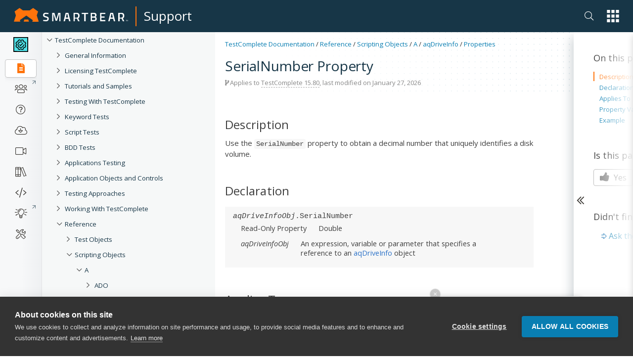

--- FILE ---
content_type: text/html; charset=utf-8
request_url: https://support.smartbear.com/testcomplete/docs/reference/program-objects/aqdriveinfo/serialnumber.html
body_size: 12772
content:
<!DOCTYPE html>
<html>
<head>
    <title>SerialNumber Property | TestComplete Documentation</title>
    <meta charset="UTF-8" />
    <meta name="description" content="Create and run automated tests for desktop, web and mobile (Android and iOS)  applications (.NET, C#, Visual Basic .NET, C++, Java, Delphi, C++Builder, Intel C++ and many others)." />
    <meta name="keywords" content="aqDriveInfo object,SerialNumber,automated testing, automated software testing, functional testing, functional tests, unit tests, unit testing, desktop testing, web testing, mobile testing, Android testing, iOS testing, C#, VB.NET, HTML testing, HTML5 testing, desktop testing, C# testing, VB.NET testing, C++ testing, Visual C++ testing, Java testing, Delphi testing, C++Builder testing" />
    <meta name="viewport" content="width=device-width, initial-scale=1" />
    <meta name="sb_product" content="TestComplete" />
    <meta name="sb_breadcrumb" content="Reference|Scripting Objects|A|aqDriveInfo|Properties|SerialNumber" />
    
    <link rel="stylesheet" href="/assets/docs/styles/stylesheet-brand.min.css?t=202511131339" />
    <link rel="stylesheet" href="/assets/docs/styles/stylesheet.min.css?t=202511131339" />
    <link rel="stylesheet" href="/testcomplete/docs/docs.min.css?t=202601271732" />
    <link rel="icon" type="image/png" href="/assets/docs/images/favicon.png" />

    <!-- webfonts -->
    <link href="https://fonts.googleapis.com/css?family=Open+Sans:300,400,400i,600,700|Roboto+Mono:400,400i" rel="stylesheet">

    <link href="https://netdna.bootstrapcdn.com/font-awesome/4.7.0/css/font-awesome.css" rel="stylesheet" />
    <link rel="stylesheet" href="https://pro.fontawesome.com/releases/v5.13.1/css/all.css" integrity="sha384-B9BoFFAuBaCfqw6lxWBZrhg/z4NkwqdBci+E+Sc2XlK/Rz25RYn8Fetb+Aw5irxa" crossorigin="anonymous">
</head>
<body class="white-nav">
    <!-- Google Tag Manager New -->
    <noscript>
        <iframe src="//www.googletagmanager.com/ns.html?id=GTM-NTGJQ9S"
                height="0" width="0" style="display:none;visibility:hidden"></iframe>
    </noscript>
    <script type="42c0632e13d8c6baf7c369a1-text/javascript">
        (function (w, d, s, l, i) {
            w[l] = w[l] || []; w[l].push({
                'gtm.start':
                new Date().getTime(), event: 'gtm.js'
            }); var f = d.getElementsByTagName(s)[0],
                j = d.createElement(s), dl = l != 'dataLayer' ? '&l=' + l : ''; j.async = true; j.src =
                    '//www.googletagmanager.com/gtm.js?id=' + i + dl; f.parentNode.insertBefore(j, f);
        })(window, document, 'script', 'dataLayer', 'GTM-NTGJQ9S');</script>
    <!-- End Google Tag Manager -->
    <div class="nocontent brand">
                    <div class="nav-main">
                <div class="container">
                    <nav class="main d-flex justify-content-between align-items-center">
                        <div class="sidebar-menu-icon"><i class="fas fa-bars"></i></div>
                        <span class="navbar-brand navbar-brand-global navbar-brand-global-center">
                            <a href="/">
                                <svg id="sb" xmlns="http://www.w3.org/2000/svg" width="230.829" height="28.58" viewBox="0 0 230.829 28.58">
                                <g id="Group_1" data-name="Group 1" transform="translate(59.052 9.958)">
                                    <path class="logo-text" data-name="Path 1" d="M129.454,22.838s-3.485-.4-4.929-.4c-2.091,0-3.187.747-3.187,2.241,0,1.593.9,1.992,3.834,2.788,3.585,1,4.879,1.942,4.879,4.879,0,3.734-2.34,5.377-5.726,5.377a34.61,34.61,0,0,1-5.577-.7l.3-2.241s3.386.448,5.128.448c2.141,0,3.087-.946,3.087-2.738,0-1.444-.8-1.942-3.386-2.589-3.685-.946-5.278-2.091-5.278-5.029,0-3.436,2.29-4.879,5.676-4.879a37.8,37.8,0,0,1,5.427.6Z" transform="translate(-118.6 -20)"></path>
                                    <path class="logo-text" data-name="Path 2" d="M155.3,20.3h4.68l3.834,13.344L167.648,20.3h4.631V37.727h-2.49V22.79h-.249l-4.282,13.941H162.37L158.088,22.79h-.249V37.727h-2.49L155.3,20.3Z" transform="translate(-137.027 -20.151)"></path>
                                    <path class="logo-text" data-name="Path 3" d="M275.3,20.3h12.946v2.49h-4.979V37.727h-2.987V22.79H275.3Z" transform="translate(-197.278 -20.151)"></path>
                                    <path class="logo-text" data-name="Path 4" d="M318.623,20.3c3.386,0,5.228,1.344,5.228,4.531,0,2.091-.647,3.137-2.041,3.884,1.494.6,2.44,1.743,2.44,4.083,0,3.485-2.141,4.929-5.427,4.929H312.3V20.3Zm-3.834,2.49v4.979h3.784c1.693,0,2.44-.9,2.44-2.589,0-1.643-.846-2.39-2.539-2.39Zm0,7.469v4.979h3.884c1.743,0,2.739-.5,2.739-2.539,0-1.942-1.444-2.44-2.788-2.44Z" transform="translate(-215.856 -20.151)"></path>
                                    <path class="logo-text" data-name="Path 5" d="M350.3,20.3h10.456v2.49H352.79v4.979h6.473v2.49H352.79v4.979h7.967v2.49H350.3Z" transform="translate(-234.935 -20.151)"></path>
                                    <path class="logo-text" data-name="Path 6" d="M387.382,20.3h5.527l4.232,17.427h-2.788l-1.245-4.979h-5.875l-1.245,4.979H383.2Zm.4,9.958h4.78l-1.743-7.469h-1.245Z" transform="translate(-251.454 -20.151)"></path>
                                    <path class="logo-text" data-name="Path 7" d="M426.287,32.25v5.477H423.3V20.3h6.622c3.784,0,5.776,2.241,5.776,6.025,0,2.44-1,4.73-2.788,5.577l2.838,5.826H432.71l-2.49-5.477Zm3.635-9.46h-3.635v7.469h3.685c2.091,0,2.888-1.992,2.888-3.784C432.86,24.532,431.914,22.79,429.922,22.79Z" transform="translate(-271.588 -20.151)"></path>
                                    <path class="logo-text" data-name="Path 8" d="M205.982,20.3h5.527l4.232,17.427h-2.788l-1.245-4.979h-5.875l-1.245,4.979H201.8Zm.4,9.958h4.78l-1.792-7.469h-1.245Z" transform="translate(-160.374 -20.151)"></path>
                                    <path class="logo-text" data-name="Path 9" d="M244.79,32.25v5.477H242.3V20.3h6.423c3.784,0,5.776,2.241,5.776,6.025,0,2.44-1,4.73-2.788,5.577l2.838,5.826h-3.037l-2.49-5.477Zm3.933-9.46H244.79v7.469h3.983c2.091,0,2.888-1.992,2.888-3.784C251.661,24.532,250.715,22.79,248.723,22.79Z" transform="translate(-180.709 -20.151)"></path>
                                </g>
                                <path class="logo-icon" data-name="Path 10" d="M29.177,24.049H21.211L19.817,28.53h10.7ZM50.388,28.53l-4.133-12.9,2.689-8.315L38.986.05l-7.07,5.079H18.472L11.452,0,1.494,7.269l2.689,8.365L0,28.53H13.095l-1-3.236,13.095-9.56,13.095,9.61-1,3.236,13.095-.05Z"></path>
                                <path class="logo-text" data-name="Path 11" d="M456,52.741h-.349V50.9H455v-.3h1.593v.3H456v1.842Z" transform="translate(-228.453 -25.406)"></path>
                                <path class="logo-text" data-name="Path 12" d="M460.1,52.741l-.6-1.792h0v1.792h-.3V50.6h.5l.6,1.693h0l.6-1.693h.5v2.141h-.349V51h0l-.647,1.792-.3-.05Z" transform="translate(-230.562 -25.406)"></path>
                                </svg></a><span class="navbar-brand-separator"></span><a class="navbar-brand-text" href="/">Support</a>
                        </span>
                        <div class="nav-group">

                            <ul class="nav app-switch">
                                <li class="nav-item nav-item-search"> 
                                    <a href="#" class="nav-link header-search-ico sb-search-ico">
                                        <i class="fal fa-search"></i>
                                    </a>                        
                                </li>                    
                                <li class="nav-item dropdown" id="global-nav">
                                    <a onClick="if (!window.__cfRLUnblockHandlers) return false; {this.handleAppSwitchClick}" class="nav-link dropdown-toggle" data-toggle="dropdown" href="#" role="button" aria-haspopup="true" aria-expanded="false" data-cf-modified-42c0632e13d8c6baf7c369a1-="">
                                        <svg xmlns="http://www.w3.org/2000/svg" width="34.653" height="35.643" viewBox="0 0 34.653 35.643">
                                            <g class="app-switcher-grid" data-name="Group 19" transform="translate(-1201 -16)">
                                                <rect id="Rectangle_70" data-name="Rectangle 70" width="8.911" height="8.911" transform="translate(1201 16)"></rect>
                                                <rect id="Rectangle_70-2" data-name="Rectangle 70" width="8.911" height="8.911" transform="translate(1213.871 16)"></rect>
                                                <rect id="Rectangle_70-3" data-name="Rectangle 70" width="8.911" height="8.911" transform="translate(1226.742 16)"></rect>
                                                <rect id="Rectangle_70-4" data-name="Rectangle 70" width="8.911" height="8.911" transform="translate(1201 29.366)"></rect>
                                                <rect id="Rectangle_70-5" data-name="Rectangle 70" width="8.911" height="8.911" transform="translate(1213.871 29.366)"></rect>
                                                <rect id="Rectangle_70-6" data-name="Rectangle 70" width="8.911" height="8.911" transform="translate(1226.742 29.366)"></rect>
                                                <rect id="Rectangle_70-7" data-name="Rectangle 70" width="8.911" height="8.911" transform="translate(1201 42.732)"></rect>
                                                <rect id="Rectangle_70-8" data-name="Rectangle 70" width="8.911" height="8.911" transform="translate(1213.871 42.732)"></rect>
                                                <rect id="Rectangle_70-9" data-name="Rectangle 70" width="8.911" height="8.911" transform="translate(1226.742 42.732)"></rect>
                                            </g>
                                        </svg></a>
                                    <div ref={this.appSwitchDropDown} class="dropdown-menu app-switch-dropdown">
                                        <span class="h3">Switch To: </span>
                                        <div class="dropdown-item dropdown-sub-dropdown">
                                            <a href="https://smartbear.com/"><img src="/smartbear/assets/img/nav-icons/Global-Nav-SB-SB.svg" alt='SmartBear'/>SmartBear.com</a>
                                        <div class="toggle-opts"><button class="toggle-dots"><i class="fa fa-ellipsis-v"></i></button><div class="toggle-dropdown"><a href="https://smartbear.com/" target="_blank" rel="noopener noreferrer">Open in new tab</a></div></div></div>
                                        <div class="dropdown-item dropdown-sub-dropdown">
                                            <a href="https://smartbear.com/academy/"><img src="/smartbear/assets/img/nav-icons/Global-Nav-SB-Academy.svg" alt='Academy'/>Academy</a>
                                        <div class="toggle-opts"><button class="toggle-dots"><i class="fa fa-ellipsis-v"></i></button><div class="toggle-dropdown"><a href="https://smartbear.com/academy/" target="_blank" rel="noopener noreferrer">Open in new tab</a></div></div></div>
                                        <div class="dropdown-item dropdown-sub-dropdown">
                                            <a href="https://community.smartbear.com"><img src="/smartbear/assets/img/nav-icons/Global-Nav-SB-Community.svg" alt='Community'/>Community</a>
                                        <div class="toggle-opts"><button class="toggle-dots"><i class="fa fa-ellipsis-v"></i></button><div class="toggle-dropdown"><a href="https://community.smartbear.com" target="_blank" rel="noopener noreferrer">Open in new tab</a></div></div></div>
                                        <div class="dropdown-item dropdown-sub-dropdown">
                                            <a href="https://my.smartbear.com/login.asp"><img src="/smartbear/assets/img/nav-icons/Global-Nav-SB-License-Portal.svg" alt='License Portal'/>License Portal</a>
                                        <div class="toggle-opts"><button class="toggle-dots"><i class="fa fa-ellipsis-v"></i></button><div class="toggle-dropdown"><a href="https://my.smartbear.com/login.asp" target="_blank" rel="noopener noreferrer">Open in new tab</a></div></div></div>
                                        <div class="dropdown-item dropdown-sub-dropdown">
                                            <a href="https://smartbear.com/store/"><img src="/smartbear/assets/img/nav-icons/Global-Nav-SB-Store.svg" alt='Store'/>Store</a>
                                        <div class="toggle-opts"><button class="toggle-dots"><i class="fa fa-ellipsis-v"></i></button><div class="toggle-dropdown"><a href="https://smartbear.com/store/" target="_blank" rel="noopener noreferrer">Open in new tab</a></div></div></div>
                                        <span class="separator"></span>
                                        <span class="h3">Other SmartBear Tools: </span>
                                        <a class="dropdown-item property-link" href="https://crossbrowsertesting.com" target="_blank" rel="noopener noreferrer"><img alt="CrossBrowserTesting.com" src="/smartbear/assets/img/logos/CBT_Full_CLR.svg"/></a>
                                        <a class="dropdown-item property-link" href="https://cucumber.io/tools/cucumberstudio/" target="_blank" rel="noopener noreferrer"><img alt="Cucumber.io" src="/smartbear/assets/img/logos/CUS_Full-CLR.svg" /></a>
                                        <a class="dropdown-item property-link" href="https://loadninja.com" target="_blank" rel="noopener noreferrer"><img alt="LoadNinja.com" src="/smartbear/assets/img/logos/LN_Full_CLR.svg"/></a>
                                        <a class="dropdown-item property-link" href="https://www.soapui.org" target="_blank" rel="noopener noreferrer"><img alt="SoapUI.org" src="/smartbear/assets/img/logos/SU_Full_CLR.svg"/></a>
                                        <a class="dropdown-item property-link" href="https://swagger.io" target="_blank" rel="noopener noreferrer"><img alt="Swagger.io" src="/smartbear/assets/img/logos/SW_Full_CLR.svg"/></a>
                                        <a class="dropdown-item property-link" href="https://getzephyr.com" target="_blank" rel="noopener noreferrer"><img alt="GetZephyr.com" src="/smartbear/assets/img/logos/ZE_Full_CLR.svg"/></a>
                                    </div>
                                </li>
                            </ul>
                        </div>
                        <a href="#" class="app-switch-toggle">
                            <div class="app-switch">
                                <svg xmlns="http://www.w3.org/2000/svg" width="34.653" height="35.643" viewBox="0 0 34.653 35.643">
                                    <g class="app-switcher-grid" data-name="Group 19" transform="translate(-1201 -16)">
                                        <rect id="Rectangle_70" data-name="Rectangle 70" width="8.911" height="8.911" transform="translate(1201 16)"></rect>
                                        <rect id="Rectangle_70-2" data-name="Rectangle 70" width="8.911" height="8.911" transform="translate(1213.871 16)"></rect>
                                        <rect id="Rectangle_70-3" data-name="Rectangle 70" width="8.911" height="8.911" transform="translate(1226.742 16)"></rect>
                                        <rect id="Rectangle_70-4" data-name="Rectangle 70" width="8.911" height="8.911" transform="translate(1201 29.366)"></rect>
                                        <rect id="Rectangle_70-5" data-name="Rectangle 70" width="8.911" height="8.911" transform="translate(1213.871 29.366)"></rect>
                                        <rect id="Rectangle_70-6" data-name="Rectangle 70" width="8.911" height="8.911" transform="translate(1226.742 29.366)"></rect>
                                        <rect id="Rectangle_70-7" data-name="Rectangle 70" width="8.911" height="8.911" transform="translate(1201 42.732)"></rect>
                                        <rect id="Rectangle_70-8" data-name="Rectangle 70" width="8.911" height="8.911" transform="translate(1213.871 42.732)"></rect>
                                        <rect id="Rectangle_70-9" data-name="Rectangle 70" width="8.911" height="8.911" transform="translate(1226.742 42.732)"></rect>
                                    </g>
                                </svg>
                            </div>
                        </a>
                    </nav>
                </div>
            </div>
            <div class="nav-main-fake"></div>
            <div class="nav-overlay"></div>
    </div>
    <div class="page-container">
        <div class="fake-header"></div>
        <div class="doc-container">

                <!-- sidebar -->
                <div class="doc-sidebar">                    
                    <div id="sidebarfake"></div>
                    <div id="sidebar" class="fixed">
                        <div id="sidebar-support"></div>
                        <div id="sidebar-content">
                            <div id="tree"></div>
                        </div>
                    </div>
                </div>
                <!-- main area -->
                <div class="doc-page  ver-latest" data-test-id="1">

                    <div class="doc-page-announcement" id="productZephyrSquad" style="display:none;">Migrating to Jira Cloud? Join Dec 1<sup>st</sup> webinar for strategies & tips. <a href="https://bit.ly/30pPNq5" target="_blank" rel="noopener noreferrer" class="doc-page-announcement-link">Learn more</a></div>

					<div class="doc-page-announcement" id="productTestComplete" style="display:none;"><a href="https://smartbear.zoom.us/webinar/register/8616153693294/WN_DdDeNnFSTSK4iVzb37iQ0A" target="_blank" rel="noopener noreferrer" class="doc-page-announcement-link">Join the TestComplete Introductory Training on March 22</a> to get started with the product easily</div>					 
				
                    <div class="doc-page-header">
                        <div class="doc-page-header-breadcrumb"></div>

                        <div class="doc-page-header-announce" id="productZephyrScale" style="display:none;">
                            <a href="https://smartbear.com/lp/zephyr-scale-all-star-program/?utm_source=docs&utm_campaign=allstars&utm_medium=ann" target="_blank">Calling Zephyr Scale users to contribute to the product and community</a>
                        </div>

                        <h1>SerialNumber Property</h1>

                        <div class="tree-button">
                            <button class="btn btn-lg btn-primary" data-toggle="offcanvas"><i class="fa fa-bars"></i> SerialNumber Property</button>
                        </div>

                        <div class="doc-page-header-info doc-info"><i class="fa fa-code-fork"></i> Applies to <span>TestComplete 15.80</span>, last modified on January 27, 2026</div>
                    </div>
                    <div class="doc-page-inner">

                        <div class="doc-page-content">
                            <div id="doc-content">
                                
<!-- Topic start -->
<div id="sbTopicBody"><img src="/testcomplete/docs/_assets/commonImages/minus-btn.gif" style="display: none;"><img src="/testcomplete/docs/_assets/commonImages/minus-btn.gif" style="display: none;"><h3>Description</h3>
<p>Use the <code>SerialNumber</code> property to obtain a decimal number that uniquely identifies a disk volume.</p>
<h3>Declaration</h3>
<div class="aqDeclaration">
<p><i>aqDriveInfoObj</i>.SerialNumber</p>
<TABLE CLASS="aqParameterDeclaration" CELLSPACING="0" CELLPADDING="0">
<TR>
<TD CLASS="aqParameterDeclarationText">Read-Only Property</TD>
<TD CLASS="aqParameterDeclarationText">Double</TD>
</TR>
</TABLE>
<TABLE CLASS="aqParameterDeclaration" CELLSPACING="0" CELLPADDING="0">
<TR>
<TD CLASS="aqParameterDeclarationText"><i>aqDriveInfoObj</i></TD>
<TD CLASS="aqParameterDeclarationText" COLSPAN="4">An expression, variable or parameter that specifies a reference to an <a href="index.html">aqDriveInfo</a> object</TD>
</TR>
</TABLE>
</div>
<h3>Applies To</h3>
<p>The property is applied to the following object:</p>
<div class="aqIndent"><a href="index.html"><span class="aqCode">aqDriveInfo</span></a></div>
<H3>Property Value</H3>
<p>The serial number of a disk.</p>
<H3>Example</H3>
<p>The code below demonstrates how to obtain the serial numbers of all the drives installed on your computer.</p>
<div class="aqScriptTabs" id="idbd_member_topic1_member_example1_scriptsample1">
<div class="aqTabContainer">
<div class="aqTab aqActiveTab aqFirstTab" tabID="jscript"><a href="JavaScript:SelectTab('idbd_member_topic1_member_example1_scriptsample1', 0, 'jscript', 1)">JavaScript, JScript</a></div>
<div class="aqTab aqInactiveTab" tabID="python"><a href="JavaScript:SelectTab('idbd_member_topic1_member_example1_scriptsample1', 0, 'python', 1)">Python</a></div>
<div class="aqTab aqInactiveTab" tabID="vbscript"><a href="JavaScript:SelectTab('idbd_member_topic1_member_example1_scriptsample1', 0, 'vbscript', 1)">VBScript</a></div>
<div class="aqTab aqInactiveTab" tabID="delphiscript"><a href="JavaScript:SelectTab('idbd_member_topic1_member_example1_scriptsample1', 0, 'delphiscript', 1)">DelphiScript</a></div>
<div class="aqTab aqInactiveTab" tabID="cscript"><a href="JavaScript:SelectTab('idbd_member_topic1_member_example1_scriptsample1', 0, 'cscript', 1)">C++Script, C#Script</a></div><a class="aqCopyCode2" href="JavaScript:CopyCode2('idbd_member_topic1_member_example1_scriptsample1');">Copy Code</a></div>
<div class="aqClear"></div>
<div class="aqTabContents">
<div class="aqActiveTabContent" tabID="jscript">
<p class="aqTabCaption">JavaScript, JScript</p>
<div class="aqTabContentData">
<div>
<p><b>function</b> DriveSerialNumbersExample()<br>
					{<br> <b>var</b> Fixed = 3;<br> <b>for</b> (i = 0; i != aqFileSystem.Drives.Count; i++)<br> {<br> <b>if</b> (aqFileSystem.Drives(i).DriveType == Fixed)<br>  Log.Message("The serial number of the " + aqFileSystem.Drives(i).DriveLetter + " drive is: " + aqFileSystem.Drives(i).SerialNumber);<br> }<br>
					}</p>
</div>
</div>
</div>
<div class="aqInactiveTabContent" tabID="python">
<p class="aqTabCaption">Python</p>
<div class="aqTabContentData">
<pre><code class="lang-python">def DriveSerialNumbersExample():
  Fixed = 3
  for i in range(0, aqFileSystem.Drives.Count):
    if (aqFileSystem.Drives.Item(i).DriveType == Fixed):
      Log.Message("The serial number of the " + aqFileSystem.Drives.Item(i).DriveLetter + " drive is: " + str(aqFileSystem.Drives.Item(i).SerialNumber))</code></pre>
</div>
</div>
<div class="aqInactiveTabContent" tabID="vbscript">
<p class="aqTabCaption">VBScript</p>
<div class="aqTabContentData">
<div>
<p><b>Sub</b> DriveSerialNumberExample<br> <b>Dim</b> i, Fixed<br> Fixed = 3<br> <b>For</b> i = 0 <b>to</b> aqFileSystem.Drives.Count - 1 <br>  <b>If</b> aqFileSystem.Drives(i).DriveType = Fixed <b>Then</b><br>   <b>Call</b> Log.Message("The serial number of the " + aqFileSystem.Drives(i).DriveLetter + " drive is: " + aqFileSystem.Drives(i).SerialNumber)<br>  <b>End If</b><br> <b>Next</b><br><b>End Sub</b></p>
</div>
</div>
</div>
<div class="aqInactiveTabContent" tabID="delphiscript">
<p class="aqTabCaption">DelphiScript</p>
<div class="aqTabContentData">
<div>
<p><b>function</b> DriveSerialNumberExample;<br><b>var</b> i, Fixed: integer;<br><b>begin</b><br> Fixed := 3;<br> <b>for</b> i :=0 <b>to</b> aqFileSystem.Drives.Count-1 <b>do</b><br> <b>begin</b><br>  <b>If</b> (aqFileSystem.Drives(i).DriveType = Fixed) <b>Then</b><br>   Log.Message('The serial number of the ' + aqFileSystem.Drives(i).DriveLetter + ' drive is: ' + aqFileSystem.Drives(i).SerialNumber);<br> <b>end</b>;<br><b>end</b>;</p>
</div>
</div>
</div>
<div class="aqInactiveTabContent" tabID="cscript">
<p class="aqTabCaption">C++Script, C#Script</p>
<div class="aqTabContentData">
<div>
<p><b>function</b> DriveSerialNumberExample()<br>
					{<br> Fixed = 3;<br> <b>for</b> (i = 0; i != aqFileSystem["Drives"]["Count"]; i++)<br> {<br> <b>if</b> (aqFileSystem["Drives"](i)["DriveType"] == Fixed)<br>  {<br>   Log["Message"]( "The serial number of the " + aqFileSystem["Drives"](i)["DriveLetter"] + " drive is: " + aqFileSystem["Drives"](i)["SerialNumber"] );<br>  }<br> }<br>
					}</p>
</div>
</div>
</div>
</div>
</div>
<div class="aqClear"></div>
<h3 class="sbSeeAlso">See Also</h3>
<p class="sbSeeAlso"><a href="../../../testing-with/working-with-external-data-sources/files/index.html">Working With Files From Scripts</a><br><a href="../aqfilesystem/getdriveinfo.html">GetDriveInfo Method</a><br><a href="driveletter.html">DriveLetter Property</a></p>
</div>

                            </div>
                        </div>

                        <div class="doc-page-menu">
                            <div id="right-menu">
                              
                                <div class="right-menu-arrow">
                                    <div class="ico"></div>
                                </div>
                                <div id="right-menu-content">
                                    <div class="right-menu-gradient">
                                    </div>

                                    <!-- TOC Article -->
                                    <div id="toc-wrap" class="right-menu-item">
                                        <div id="toc-article">
                                        </div>
                                    </div>

                                    <!-- Custom menu content -->
                                    <div id="right-menu-content-custom">
                                        
                                    </div>

                                    <!-- Feedback -->
                                    <div id="feedback" class="right-menu-item">
                                        <div class="feedback-content">
                                            <div class="feedback-options">
                                                <div class="right-menu-item-title">Is this page helpful?</div>
                                                <button class="feedback-btn feedback-yes">
                                                    <i class="fa fa-thumbs-up" aria-hidden="true"></i> Yes
                                                </button>
                                                <button class="feedback-btn feedback-no">
                                                    <i class="fa fa-thumbs-down" aria-hidden="true"></i> No
                                                </button>
                                            </div>
                                            <div class="feedback-comment">
                                                <div class="feedback-comment-overlay">
                                                    Thank you!
                                                </div>
                                                <div class="right-menu-item-title">Great! Do you have any comments?</div>
                                                <textarea class="feedback-comment-text" placeholder="Your opinion matters." maxlength="1000"></textarea>
                                                <div class="feedback-comment-limit">1000 characters max</div>
                                                <button class="feedback-btn feedback-submit">Send</button>
                                                <button class="feedback-btn feedback-submit-skip">Skip</button>
                                            </div>
                                        </div>
                                    </div>

                                    <!-- Community posts -->
                                    <div id="searchComponentRecSys"></div>
                                </div>
                            </div>
                        </div>

                    </div>
                </div><!-- /.col-xs-12 main -->

        </div><!--/.container-->
    </div><!--/.page-container-->


    <!-- Image preview dialog -->
    <div class="modal fade nocontent" id="imagemodal" tabindex="-1" role="dialog" aria-labelledby="myModalLabel" aria-hidden="true">
        <div class="modal-dialog">
            <div class="modal-content">
                <div class="modal-header">
                    <button type="button" class="close" data-dismiss="modal"><span aria-hidden="true">&times;</span><span class="sr-only">Close</span></button>
                    <h4 class="modal-title">&nbsp;</h4>
                </div>
                <div class="modal-body">
                    <img src="" id="imagepreview" />
                </div>
                <div class="modal-footer">
                    <div id="imagepreview-title"></div>
                </div>
            </div>
        </div>
    </div>

    <div class="nocontent brand">
        <div id="footer">
            
<footer class="tw-footer footer">
    <div class="_bg-neutral-14 _relative">
        <div class="_absolute _bottom-0 _right-0 _pointer-events-none"><svg fill="none" height="377"
                viewBox="0 0 604 377" width="604" xmlns="http://www.w3.org/2000/svg">
                <path
                    d="M388.806 332.894H283.228L264.496 392.993H407.537L388.806 332.894ZM672 392.993L616.601 215.422L652.385 100.709L519.31 0L425.579 70.9428H246.421L152.723 0L19.6149 100.709L55.3985 215.422L0 392.993H174.781L161.202 349.423L335.99 217.158L510.798 349.43L497.219 393L672 392.993Z"
                    fill="black" fill-opacity="0.08"></path>
            </svg></div>

        <div class="_mx-auto container _py-20 _px-4">
            <div class="xl:_grid xl:_grid-cols-3 xl:_gap-8 _pb-24">
                <div><svg fill="none" height="22" viewBox="0 0 167 22" width="167" xmlns="http://www.w3.org/2000/svg">
                        <g clip-path="url(#clip0_4_135)">
                            <path
                                d="M52.161 9.96105C52.161 9.96105 49.5564 9.65133 48.4785 9.65133C46.9154 9.65133 46.116 10.2321 46.116 11.3769C46.116 12.6158 46.7847 12.9081 48.9617 13.5287C51.6403 14.303 52.6072 15.0409 52.6072 17.3088C52.6072 20.2171 50.8591 21.4769 48.3477 21.4769C46.9481 21.4148 45.5552 21.2397 44.1815 20.9531L44.3862 19.228C44.3862 19.228 46.8972 19.5764 48.2181 19.5764C49.7986 19.5764 50.5241 18.8408 50.5241 17.4436C50.5241 16.3208 49.9476 15.9313 47.9945 15.447C45.2416 14.7114 44.0511 13.8376 44.0511 11.5313C44.0511 8.85573 45.7439 7.75079 48.292 7.75079C49.6464 7.80448 50.9952 7.95974 52.3282 8.21538L52.161 9.96105Z"
                                fill="white"></path>
                            <path
                                d="M57.5593 7.98425H61.1498L63.9955 18.3557L66.8412 7.98425H70.4495V21.2636H68.3664V9.78684H68.2568L65.0746 20.7208H62.9164L59.7338 9.78684H59.6224V21.2636H57.5575L57.5593 7.98425Z"
                                fill="white"></path>
                            <path d="M102.426 7.98425H111.726V9.90299H108.136V21.2636H106.053V9.90299H102.426V7.98425Z"
                                fill="white"></path>
                            <path
                                d="M120.71 7.98425C123.24 7.98425 124.598 8.97266 124.598 11.435C124.598 13.044 124.115 13.8384 123.091 14.4203C124.189 14.8659 124.914 15.6801 124.914 17.5024C124.914 20.2171 123.333 21.2636 120.859 21.2636H115.874V7.98425H120.71ZM117.939 9.84491V13.6448H120.673C121.939 13.6448 122.496 12.9867 122.496 11.6866C122.496 10.409 121.865 9.84491 120.599 9.84491H117.939ZM117.939 15.4675V19.403H120.748C122.031 19.403 122.794 18.9771 122.794 17.3863C122.794 15.8741 121.716 15.4675 120.71 15.4675H117.939Z"
                                fill="white"></path>
                            <path
                                d="M130.032 7.98425H138.068V9.86466H132.097V13.6251H136.951V15.4675H132.097V19.3639H138.068V21.2636H130.032V7.98425Z"
                                fill="white"></path>
                            <path
                                d="M145.471 7.98425H149.583L152.745 21.2636H150.661L149.72 17.3673H145.333L144.392 21.2636H142.327L145.471 7.98425ZM145.746 15.4675H149.32L148.001 9.78684H147.072L145.746 15.4675Z"
                                fill="white"></path>
                            <path
                                d="M159.403 17.3282V21.2636H157.339V7.98425H162.176C164.984 7.98425 166.491 9.6614 166.491 12.6076C166.491 14.488 165.765 16.1846 164.408 16.8435L166.51 21.2636H164.24L162.398 17.3282H159.403ZM162.176 9.84491H159.404V15.4675H162.213C163.775 15.4675 164.37 14.0033 164.37 12.6274C164.37 11.1148 163.663 9.84491 162.176 9.84491Z"
                                fill="white"></path>
                            <path
                                d="M78.0954 7.98425H82.2055L85.3676 21.2636H83.2845L82.3437 17.3673H77.9568L77.0163 21.2636H74.9518L78.0954 7.98425ZM78.3695 15.4675H81.9421L80.6235 9.78684H79.6948L78.3695 15.4675Z"
                                fill="white"></path>
                            <path
                                d="M92.0278 17.3282V21.2636H89.9629V7.98425H94.7996C97.6077 7.98425 99.1143 9.6614 99.1143 12.6076C99.1143 14.488 98.3889 16.1846 97.0312 16.8435L99.1333 21.2636H96.8641L95.0224 17.3282H92.0278ZM94.7996 9.84491H92.0278V15.4675H94.8367C96.399 15.4675 96.9941 14.0033 96.9941 12.6274C96.9941 11.1148 96.2876 9.84491 94.7996 9.84491Z"
                                fill="white"></path>
                            <path
                                d="M21.75 18.6356H15.8439L14.796 22H22.7978L21.75 18.6356ZM37.592 22L34.493 12.0594L36.4947 5.63773L29.0505 0L23.807 3.97142H13.7849L8.54338 0L1.09727 5.63773L3.09902 12.0594L0 22H9.77734L9.01772 19.5609L18.7954 12.1566L28.5743 19.5613L27.8146 22.0004L37.592 22Z"
                                fill="#FF730B"></path>
                        </g>
                        <defs>
                            <clipPath id="clip0_4_135">
                                <rect fill="white" height="22" width="167"></rect>
                            </clipPath>
                        </defs>
                    </svg>

                    <p class="_mt-7 _text-xs _font-bold _text-accent-1 _font-open-sans _uppercase">Contact us</p>

                    <ul class="_mt-3 _space-y-3">
                        <li class="_text-sm _flex _gap-2"><i class="_text-neutral-10">USA</i> <span
                                class="_text-neutral-5">+1 617-684-2600</span></li>
                        <li class="_text-sm _flex _gap-2"><i class="_text-neutral-10">EUR</i> <span
                                class="_text-neutral-5">+353 91 398300</span></li>
                        <li class="_text-sm _flex _gap-2"><i class="_text-neutral-10">AUS</i> <span
                                class="_text-neutral-5">+61 391929960 </span></li>
                    </ul>
                </div>

                <div class="_mt-10 _grid _grid-cols-2 _gap-8 xl:_col-span-2 xl:_mt-0">
                    <div class="md:_grid md:_grid-cols-2 md:_gap-8">
                        <div>
                            <p class="_text-xs _font-bold _text-accent-1 _font-open-sans _uppercase">Company</p>

                            <ul class="_mt-3 _space-y-3">
                                <li class="_text-sm"><a class="_group _text-neutral-5 hover:_text-accent-1 _no-underline _transition-colors _duration-200 _ease-in-out"
                                        href="https://smartbear.com/company/about-us/" rel="noopener noreferrer" target="_blank">About<span class="external-link-arrow _text-neutral-10 group-hover:_text-accent-1"></span></a></li>
                                <li class="_text-sm"><a class="_group _text-neutral-5 hover:_text-accent-1 _no-underline _transition-colors _duration-200 _ease-in-out"
                                        href="https://smartbear.com/company/careers/" rel="noopener noreferrer" target="_blank">Careers<span class="external-link-arrow _text-neutral-10 group-hover:_text-accent-1"></span></a></li>
                                <li class="_text-sm"><a class="_group _text-neutral-5 hover:_text-accent-1 _no-underline _transition-colors _duration-200 _ease-in-out"
                                        href="https://smartbear.com/contact-us/" rel="noopener noreferrer" target="_blank">Contact Us<span class="external-link-arrow _text-neutral-10 group-hover:_text-accent-1"></span></a></li>
                                <li class="_text-sm"><a class="_group _text-neutral-5 hover:_text-accent-1 _no-underline _transition-colors _duration-200 _ease-in-out"
                                        href="https://smartbear.com/company/news/" rel="noopener noreferrer" target="_blank">Newsroom<span class="external-link-arrow _text-neutral-10 group-hover:_text-accent-1"></span></a></li>
                                <li class="_text-sm"><a class="_group _text-neutral-5 hover:_text-accent-1 _no-underline _transition-colors _duration-200 _ease-in-out"
                                        href="https://smartbear.com/partners/overview/" rel="noopener noreferrer" target="_blank">Partners<span class="external-link-arrow _text-neutral-10 group-hover:_text-accent-1"></span></a></li>
                                <li class="_text-sm"><a class="_group _text-neutral-5 hover:_text-accent-1 _no-underline _transition-colors _duration-200 _ease-in-out"
                                        href="https://smartbear.com/company/responsibility/" rel="noopener noreferrer" target="_blank">Responsibility<span class="external-link-arrow _text-neutral-10 group-hover:_text-accent-1"></span></a></li>
                            </ul>
                        </div>

                        <div class="_mt-10 md:_mt-0">
                            <p class="_text-xs _font-bold _text-accent-1 _font-open-sans _uppercase">Resources</p>

                            <ul class="_mt-3 _space-y-3">
                                <li class="_text-sm"><a class="_group _text-neutral-5 hover:_text-accent-1 _no-underline _transition-colors _duration-200 _ease-in-out"
                                        href="https://smartbear.com/academy/" rel="noopener noreferrer" target="_blank">Academy<span class="external-link-arrow _text-neutral-10 group-hover:_text-accent-1"></span></a></li>
                                <li class="_text-sm"><a class="_group _text-neutral-5 hover:_text-accent-1 _no-underline _transition-colors _duration-200 _ease-in-out"
                                        href="https://community.smartbear.com/" rel="noopener noreferrer" target="_blank">Community<span class="external-link-arrow _text-neutral-10 group-hover:_text-accent-1"></span></a></li>
                                <li class="_text-sm"><a class="_group _text-neutral-5 hover:_text-accent-1 _no-underline _transition-colors _duration-200 _ease-in-out"
                                        href="https://smartbear.com/resources/" rel="noopener noreferrer" target="_blank">Resource Center<span class="external-link-arrow _text-neutral-10 group-hover:_text-accent-1"></span></a></li>
                                <li class="_text-sm"><a class="_text-neutral-5 hover:_text-accent-1 _no-underline _transition-colors _duration-200 _ease-in-out"
                                        href="https://support.smartbear.com/">Support</a></li>
                            </ul>
                        </div>
                    </div>

                    <div class="md:_grid md:_grid-cols-2 md:_gap-8">
                        <div>
                            <p class="_text-xs _font-bold _text-accent-1 _font-open-sans _uppercase">Products</p>

                            <ul class="_mt-3 _space-y-3">
                                <li class="_text-sm"><a class="_group _text-neutral-5 hover:_text-accent-1 _no-underline _transition-colors _duration-200 _ease-in-out"
                                        href="https://swagger.io/product/" rel="noopener noreferrer" target="_blank">Swagger<span class="external-link-arrow _text-neutral-10 group-hover:_text-accent-1"></span></a></li>
                                <li class="_text-sm"><a class="_group _text-neutral-5 hover:_text-accent-1 _no-underline _transition-colors _duration-200 _ease-in-out"
                                        href="https://www.bugsnag.com/" rel="noopener noreferrer" target="_blank">BugSnag<span class="external-link-arrow _text-neutral-10 group-hover:_text-accent-1"></span></a></li>
                                <li class="_text-sm"><a class="_group _text-neutral-5 hover:_text-accent-1 _no-underline _transition-colors _duration-200 _ease-in-out"
                                        href="https://smartbear.com/product/testcomplete/" rel="noopener noreferrer" target="_blank">TestComplete<span class="external-link-arrow _text-neutral-10 group-hover:_text-accent-1"></span></a></li>
                                <li class="_text-sm"><a class="_group _text-neutral-5 hover:_text-accent-1 _no-underline _transition-colors _duration-200 _ease-in-out"
                                        href="https://smartbear.com/product/ready-api/" rel="noopener noreferrer" target="_blank">ReadyAPI<span class="external-link-arrow _text-neutral-10 group-hover:_text-accent-1"></span></a></li>
                                <li class="_text-sm"><a class="_group _text-neutral-5 hover:_text-accent-1 _no-underline _transition-colors _duration-200 _ease-in-out"
                                        href="https://smartbear.com/test-management/zephyr-enterprise/" rel="noopener noreferrer" target="_blank">Zephyr <span class="_whitespace-nowrap">Enterprise<span class="external-link-arrow _text-neutral-10 group-hover:_text-accent-1"></span> </span></a></li>
                                <li class="_text-sm"><a class="_group _text-neutral-5 hover:_text-accent-1 _no-underline _transition-colors _duration-200 _ease-in-out"
                                        href="https://smartbear.com/product/" rel="noopener noreferrer" target="_blank">View All <span class="_whitespace-nowrap">Products<span class="external-link-arrow _text-neutral-10 group-hover:_text-accent-1"></span> </span></a></li>
                            </ul>
                        </div>

                        <div class="_mt-10 md:_mt-0">
                            <p class="_text-xs _font-bold _text-accent-1 _font-open-sans _uppercase">Legal</p>

                            <ul class="_mt-3 _space-y-3">
                                <li class="_text-sm"><a class="_group _text-neutral-5 hover:_text-accent-1 _no-underline _transition-colors _duration-200 _ease-in-out"
                                        href="https://smartbear.com/privacy/" rel="noopener noreferrer" target="_blank">Privacy<span class="external-link-arrow _text-neutral-10 group-hover:_text-accent-1"></span></a></li>
                                <li class="_text-sm"><a class="_group _text-neutral-5 hover:_text-accent-1 _no-underline _transition-colors _duration-200 _ease-in-out"
                                        href="https://smartbear.com/security/" rel="noopener noreferrer" target="_blank">Security<span class="external-link-arrow _text-neutral-10 group-hover:_text-accent-1"></span></a></li>
                                <li class="_text-sm"><a class="_group _text-neutral-5 hover:_text-accent-1 _no-underline _transition-colors _duration-200 _ease-in-out"
                                        href="https://smartbear.com/terms-of-use/" rel="noopener noreferrer" target="_blank">Terms of Use<span class="external-link-arrow _text-neutral-10 group-hover:_text-accent-1"></span></a></li>
                                <li class="_text-sm"><a class="_group _text-neutral-5 hover:_text-accent-1 _no-underline _transition-colors _duration-200 _ease-in-out"
                                        href="https://smartbear.com/website-terms-of-use/" rel="noopener noreferrer" target="_blank">Website Terms of <span class="_whitespace-nowrap">Use<span class="external-link-arrow _text-neutral-10 group-hover:_text-accent-1"></span> </span></a></li>
                            </ul>
                        </div>
                    </div>
                </div>
            </div>

            <div class="_border-t _border-neutral-12 _pt-7 md:_flex md:_items-center md:_justify-between">
                <div class="_flex _gap-x-6 md:_order-2"><a
                        class="_group _text-neutral-5 hover:_text-neutral-10 _flex _items-center"
                        href="https://www.facebook.com/smartbear" target="_blank"><span
                            class="_sr-only">Facebook</span><svg
                            class="_fill-accent-1 group-hover:_fill-neutral-1" fill="none" height="20"
                            viewBox="0 0 20 20" width="20" xmlns="http://www.w3.org/2000/svg">
                            <g clip-path="url(#clip0_4_199)">
                                <path
                                    d="M8.35 19.9084C3.6 19.0584 0 14.9584 0 10.0084C0 4.50842 4.5 0.00842285 10 0.00842285C15.5 0.00842285 20 4.50842 20 10.0084C20 14.9584 16.4 19.0584 11.65 19.9084L11.1 19.4584H8.9L8.35 19.9084Z"
                                    fill="inherit"></path>
                                <path
                                    d="M13.9 12.8084L14.35 10.0084H11.7V8.05845C11.7 7.25845 12 6.65845 13.2 6.65845H14.5V4.10845C13.8 4.00845 13 3.90845 12.3 3.90845C10 3.90845 8.40002 5.30845 8.40002 7.80845V10.0084H5.90002V12.8084H8.40002V19.8584C8.95002 19.9584 9.50002 20.0084 10.05 20.0084C10.6 20.0084 11.15 19.9584 11.7 19.8584V12.8084H13.9Z"
                                    fill="#212529"></path>
                            </g>
                            <defs>
                                <clipPath id="clip0_4_199">
                                    <rect fill="white" height="20" transform="translate(0 0.00842285)" width="20">
                                    </rect>
                                </clipPath>
                            </defs>
                        </svg></a><a class="_group _text-neutral-5 hover:_text-neutral-10 _flex _items-center"
                        href="https://www.instagram.com/smartbear_software/" target="_blank"><span
                            class="_sr-only">Instagram</span><svg
                            class="_fill-accent-1 group-hover:_fill-neutral-1" fill="none" height="20"
                            viewBox="0 0 20 20" width="20" xmlns="http://www.w3.org/2000/svg">
                            <g clip-path="url(#clip0_14_12)">
                                <path
                                    d="M10.0009 0.00866699C7.28508 0.00866699 6.94424 0.0205423 5.87756 0.0690845C4.81297 0.117835 4.08629 0.286378 3.45045 0.533673C2.79274 0.789092 2.23481 1.13076 1.67898 1.68681C1.12272 2.24265 0.78105 2.80057 0.524797 3.45808C0.276878 4.09413 0.108126 4.82101 0.0602089 5.88519C0.0125 6.95186 0 7.29291 0 10.0088C0 12.7246 0.0120837 13.0644 0.0604175 14.1311C0.109376 15.1957 0.27792 15.9224 0.525006 16.5582C0.780633 17.2159 1.1223 17.7739 1.67835 18.3297C2.23398 18.8859 2.7919 19.2285 3.4492 19.4839C4.08546 19.7312 4.81234 19.8997 5.87673 19.9485C6.94341 19.997 7.28403 20.0089 9.99969 20.0089C12.7158 20.0089 13.0556 19.997 14.1222 19.9485C15.1868 19.8997 15.9143 19.7312 16.5506 19.4839C17.2081 19.2285 17.7652 18.8859 18.3208 18.3297C18.8771 17.7739 19.2187 17.2159 19.475 16.5584C19.7208 15.9224 19.8896 15.1955 19.9396 14.1313C19.9875 13.0646 20 12.7246 20 10.0088C20 7.29291 19.9875 6.95207 19.9396 5.8854C19.8896 4.8208 19.7208 4.09413 19.475 3.45829C19.2187 2.80057 18.8771 2.24265 18.3208 1.68681C17.7646 1.13055 17.2083 0.788884 16.55 0.533673C15.9125 0.286378 15.1854 0.117835 14.1208 0.0690845C13.0541 0.0205423 12.7145 0.00866699 9.99781 0.00866699H10.0009ZM9.10385 1.81077C9.3701 1.81035 9.66718 1.81077 10.0009 1.81077C12.671 1.81077 12.9874 1.82035 14.0418 1.86827C15.0168 1.91285 15.546 2.07577 15.8985 2.21265C16.3652 2.3939 16.6979 2.61057 17.0477 2.96057C17.3977 3.31058 17.6143 3.64391 17.796 4.11058C17.9329 4.46267 18.096 4.99184 18.1404 5.96685C18.1883 7.02103 18.1987 7.3377 18.1987 10.0065C18.1987 12.6753 18.1883 12.9919 18.1404 14.0461C18.0958 15.0211 17.9329 15.5503 17.796 15.9024C17.6148 16.369 17.3977 16.7013 17.0477 17.0511C16.6977 17.4011 16.3654 17.6178 15.8985 17.7991C15.5464 17.9366 15.0168 18.0991 14.0418 18.1436C12.9876 18.1916 12.671 18.202 10.0009 18.202C7.3307 18.202 7.01424 18.1916 5.96006 18.1436C4.98505 18.0986 4.45588 17.9357 4.10317 17.7989C3.6365 17.6176 3.30316 17.4009 2.95316 17.0509C2.60315 16.7009 2.38648 16.3684 2.20481 15.9015C2.06794 15.5495 1.90481 15.0203 1.86044 14.0453C1.81252 12.9911 1.80294 12.6744 1.80294 10.004C1.80294 7.33353 1.81252 7.01853 1.86044 5.96435C1.90502 4.98934 2.06794 4.46017 2.20481 4.10767C2.38607 3.641 2.60315 3.30766 2.95316 2.95766C3.30316 2.60765 3.6365 2.39098 4.10317 2.20931C4.45567 2.07181 4.98505 1.90931 5.96006 1.86452C6.88257 1.82285 7.24008 1.81035 9.10385 1.80827V1.81077ZM15.3389 3.4712C14.6764 3.4712 14.1389 4.00808 14.1389 4.6708C14.1389 5.33331 14.6764 5.87081 15.3389 5.87081C16.0014 5.87081 16.5389 5.33331 16.5389 4.6708C16.5389 4.00829 16.0014 3.47079 15.3389 3.47079V3.4712ZM10.0009 4.8733C7.16487 4.8733 4.86547 7.1727 4.86547 10.0088C4.86547 12.8448 7.16487 15.1432 10.0009 15.1432C12.837 15.1432 15.1356 12.8448 15.1356 10.0088C15.1356 7.1727 12.837 4.8733 10.0009 4.8733ZM10.0009 6.6754C11.8418 6.6754 13.3343 8.16771 13.3343 10.0088C13.3343 11.8496 11.8418 13.3421 10.0009 13.3421C8.15988 13.3421 6.66757 11.8496 6.66757 10.0088C6.66757 8.16771 8.15988 6.6754 10.0009 6.6754Z"
                                    fill="inherit"></path>
                            </g>
                            <defs>
                                <clipPath id="clip0_14_12">
                                    <rect fill="white" height="19.9994" transform="translate(0 0.00866699)" width="20">
                                    </rect>
                                </clipPath>
                            </defs>
                        </svg></a><a class="_group _text-neutral-5 hover:_text-neutral-10 _flex _items-center"
                        href="https://www.linkedin.com/company/smartbear/" target="_blank"><span
                            class="_sr-only">Linkedin</span><svg
                            class="_fill-accent-1 group-hover:_fill-neutral-1" fill="none" height="20"
                            viewBox="0 0 20 20" width="20" xmlns="http://www.w3.org/2000/svg">
                            <g clip-path="url(#clip0_4_202)">
                                <path clipRule="evenodd"
                                    d="M2.22222 20.0084H17.7778C19.0051 20.0084 20 19.0135 20 17.7862V2.23065C20 1.00335 19.0051 0.00842285 17.7778 0.00842285H2.22222C0.994923 0.00842285 0 1.00335 0 2.23065V17.7862C0 19.0135 0.994923 20.0084 2.22222 20.0084Z"
                                    fill="inherit" fill-rule="evenodd"></path>
                                <path clipRule="evenodd"
                                    d="M17.2223 17.2307H14.2544V12.1757C14.2544 10.7898 13.7278 10.0153 12.6308 10.0153C11.4374 10.0153 10.814 10.8213 10.814 12.1757V17.2307H7.95376V7.60107H10.814V8.89818C10.814 8.89818 11.674 7.30687 13.7174 7.30687C15.76 7.30687 17.2223 8.55416 17.2223 11.1338V17.2307ZM4.54154 6.34015C3.56729 6.34015 2.77783 5.54449 2.77783 4.5632C2.77783 3.58191 3.56729 2.78625 4.54154 2.78625C5.51579 2.78625 6.30478 3.58191 6.30478 4.5632C6.30478 5.54449 5.51579 6.34015 4.54154 6.34015ZM3.06465 17.2307H6.04711V7.60107H3.06465V17.2307Z"
                                    fill="#212529" fill-rule="evenodd"></path>
                            </g>
                            <defs>
                                <clipPath id="clip0_4_202">
                                    <rect fill="white" height="20" transform="translate(0 0.00842285)" width="20">
                                    </rect>
                                </clipPath>
                            </defs>
                        </svg></a><a class="_group _text-neutral-5 hover:_text-neutral-10 _flex _items-center"
                        href="https://x.com/smartbear" target="_blank"><span class="_sr-only">X</span><svg
                            class="_fill-accent-1 group-hover:_fill-neutral-1" fill="none" height="21"
                            viewBox="0 0 20 21" width="20" xmlns="http://www.w3.org/2000/svg">
                            <g clip-path="url(#clip0_4_206)">
                                <path
                                    d="M11.9047 8.47667L19.3513 0H17.5873L11.1187 7.35867L5.956 0H0L7.80867 11.1287L0 20.0167H1.764L8.59067 12.244L14.044 20.0167H20M2.40067 1.30267H5.11067L17.586 18.778H14.8753"
                                    fill="inherit"></path>
                            </g>
                            <defs>
                                <clipPath id="clip0_4_206">
                                    <rect fill="white" height="20.0167" width="20"></rect>
                                </clipPath>
                            </defs>
                        </svg></a><a class="_group _text-neutral-5 hover:_text-neutral-10 _flex _items-center"
                        href="https://www.youtube.com/user/SmartBearSoftware" target="_blank"><span
                            class="_sr-only">YouTube</span><svg
                            class="_fill-accent-1 group-hover:_fill-neutral-1" fill="none" height="14"
                            viewBox="0 0 20 14" width="20" xmlns="http://www.w3.org/2000/svg">
                            <g clip-path="url(#clip0_4_209)">
                                <path
                                    d="M19.5819 2.19443C19.3514 1.33338 18.6747 0.656725 17.8137 0.426234C16.2546 0.00805677 10 0.00805664 10 0.00805664C10 0.00805664 3.74548 0.00805677 2.18637 0.426234C1.32533 0.656725 0.648669 1.33338 0.418177 2.19443C1.25176e-07 3.75354 0 7.00841 0 7.00841C0 7.00841 1.25176e-07 10.2633 0.418177 11.8224C0.648669 12.6835 1.32533 13.3601 2.18637 13.5906C3.74548 14.0088 10 14.0088 10 14.0088C10 14.0088 16.2546 14.0088 17.8137 13.5906C18.6747 13.3601 19.3514 12.6835 19.5819 11.8224C20.0001 10.2633 20.0001 7.00841 20.0001 7.00841C20.0001 7.00841 19.9984 3.75354 19.5819 2.19443Z"
                                    fill="inherit"></path>
                                <path d="M7.99817 10.0084L13.1941 7.00873L7.99817 4.00903V10.0084Z" fill="#212529">
                                </path>
                            </g>
                            <defs>
                                <clipPath id="clip0_4_209">
                                    <rect fill="white" height="14.0007" transform="translate(0 0.00805664)" width="20">
                                    </rect>
                                </clipPath>
                            </defs>
                        </svg></a></div>

                <p class="_mt-8 _mb-0 _text-sm _text-neutral-5 md:_order-1 md:_mt-0">&copy; 2025 SmartBear Software. All
                    Rights Reserved.</p>
            </div>
        </div>
    </div>
</footer>
        </div>
    </div>

    <div style="display: none;">
        <div id="highlight_block" class="right-menu-item">
            <div class="right-menu-item-title">Highlight search results</div>
            <div id="highlight_wrap_btns">
                <a href="#" onclick="if (!window.__cfRLUnblockHandlers) return false; hideHighlighting(); return false;" id="btn_highlightHide" class="highlight_btn highlight_btn_hide" data-cf-modified-42c0632e13d8c6baf7c369a1-="">
                    <i class="fa fa-toggle-on"></i>
                </a>
                <a href="#" style='display: none;' onclick="if (!window.__cfRLUnblockHandlers) return false; showHighlighting(); return false;" id="btn_highlightShow" class="highlight_btn highlight_btn_show" data-cf-modified-42c0632e13d8c6baf7c369a1-="">
                    <i class="fa fa-toggle-off"></i>
                </a>
            </div>
            <div id="highlight_block_hint" style="display: none;">
                <span id="hint_hl_hide">Highlight search results</span>
                <span id="hint_hl_show" style="display: none;">Highlight search results</span>
                <span id="tip_grey"></span>
                <span id="tip_white"></span>
            </div>
        </div>
    </div>

    <script type="42c0632e13d8c6baf7c369a1-text/javascript">
    var tocId = "0-3665-7924-7925-8035-8037-8044",
        baseUrl = "/testcomplete/docs",
        docTimestamp = "202601271732",
        buildTimestamp = "202511131339",
        product = "TestComplete",
        communityWidgetEnabled = true,
        communityWidgetSearch = "SerialNumber Property",
        communityWidgetUrl = "";

        var versionSettings = {
  "enabled": true,
  "urlPrefix": "ver-",
  "versionSelectorTargetDOMElement": ".doc-info span",
  "versionSelectorClass": "version-selector",
  "versionSelectorTargetClass": "version-wrap",
  "moreVersions": {
    "enabled": true,
    "url": "/versions.html",
    "title": "More Versions",
    "maxDisplayItems": 7
  },
  "versions": [
    {
      "url": "ver-15-80",
      "name": "TestComplete 15.80 (latest version)"
    },
    {
      "url": "ver-15-79",
      "name": "TestComplete 15.79"
    },
    {
      "url": "ver-15-78",
      "name": "TestComplete 15.78"
    },
    {
      "url": "ver-15-77",
      "name": "TestComplete 15.77"
    },
    {
      "url": "ver-15-76",
      "name": "TestComplete 15.76"
    },
    {
      "url": "ver-15-75",
      "name": "TestComplete 15.75"
    },
    {
      "url": "ver-15-74",
      "name": "TestComplete 15.74"
    },
    {
      "url": "ver-15-73",
      "name": "TestComplete 15.73"
    },
    {
      "url": "ver-15-72",
      "name": "TestComplete 15.72"
    },
    {
      "url": "ver-15-71",
      "name": "TestComplete 15.71"
    },
    {
      "url": "ver-15-70",
      "name": "TestComplete 15.70"
    },
    {
      "url": "ver-15-69",
      "name": "TestComplete 15.69"
    },
    {
      "url": "ver-15-68",
      "name": "TestComplete 15.68"
    },
    {
      "url": "ver-15-67",
      "name": "TestComplete 15.67"
    },
    {
      "url": "ver-15-66",
      "name": "TestComplete 15.66"
    },
    {
      "url": "ver-15-65",
      "name": "TestComplete 15.65"
    },
    {
      "url": "ver-15-64",
      "name": "TestComplete 15.64"
    },
    {
      "url": "ver-15-63",
      "name": "TestComplete 15.63"
    },
    {
      "url": "ver-15-62",
      "name": "TestComplete 15.62"
    },
    {
      "url": "ver-15-61",
      "name": "TestComplete 15.61"
    },
    {
      "url": "ver-15-60",
      "name": "TestComplete 15.60"
    },
    {
      "url": "ver-15-59",
      "name": "TestComplete 15.59"
    },
    {
      "url": "ver-15-58",
      "name": "TestComplete 15.58"
    },
    {
      "url": "ver-15-57",
      "name": "TestComplete 15.57"
    },
    {
      "url": "ver-15-56",
      "name": "TestComplete 15.56"
    },
    {
      "url": "ver-15-55",
      "name": "TestComplete 15.55"
    },
    {
      "url": "ver-15-54",
      "name": "TestComplete 15.54"
    },
    {
      "url": "ver-15-53",
      "name": "TestComplete 15.53"
    },
    {
      "url": "ver-15-52",
      "name": "TestComplete 15.52"
    },
    {
      "url": "ver-15-51",
      "name": "TestComplete 15.51"
    },
    {
      "url": "ver-15-50",
      "name": "TestComplete 15.50"
    },
    {
      "url": "ver-15-49",
      "name": "TestComplete 15.49"
    },
    {
      "url": "ver-15-48",
      "name": "TestComplete 15.48"
    },
    {
      "url": "ver-15-47",
      "name": "TestComplete 15.47"
    },
    {
      "url": "ver-15-46",
      "name": "TestComplete 15.46"
    },
    {
      "url": "ver-15-45",
      "name": "TestComplete 15.45"
    },
    {
      "url": "ver-15-44",
      "name": "TestComplete 15.44"
    },
    {
      "url": "ver-15-43",
      "name": "TestComplete 15.43"
    },
    {
      "url": "ver-15-42",
      "name": "TestComplete 15.42"
    },
    {
      "url": "ver-15-41",
      "name": "TestComplete 15.41"
    },
    {
      "url": "ver-15-40",
      "name": "TestComplete 15.40"
    },
    {
      "url": "ver-15-31",
      "name": "TestComplete 15.31"
    },
    {
      "url": "ver-15-30",
      "name": "TestComplete 15.30"
    },
    {
      "url": "ver-15-20",
      "name": "TestComplete 15.20"
    },
    {
      "url": "ver-15-10",
      "name": "TestComplete 15.10"
    },
    {
      "url": "ver-15-0",
      "name": "TestComplete 15.0"
    },
    {
      "url": "ver-14-93",
      "name": "TestComplete 14.93"
    },
    {
      "url": "ver-14-92",
      "name": "TestComplete 14.92"
    },
    {
      "url": "ver-14-91",
      "name": "TestComplete 14.91"
    },
    {
      "url": "ver-14-90",
      "name": "TestComplete 14.90"
    },
    {
      "url": "ver-14-81",
      "name": "TestComplete 14.81"
    },
    {
      "url": "ver-14-80",
      "name": "TestComplete 14.80"
    },
    {
      "url": "ver-14-74",
      "name": "TestComplete 14.74"
    },
    {
      "url": "ver-14-73",
      "name": "TestComplete 14.73"
    },
    {
      "url": "ver-14-72",
      "name": "TestComplete 14.72"
    },
    {
      "url": "ver-14-71",
      "name": "TestComplete 14.71"
    },
    {
      "url": "ver-14-70",
      "name": "TestComplete 14.70"
    },
    {
      "url": "ver-14-61",
      "name": "TestComplete 14.61"
    },
    {
      "url": "ver-14-6",
      "name": "TestComplete 14.60"
    },
    {
      "url": "ver-14-5",
      "name": "TestComplete 14.50"
    },
    {
      "url": "ver-14-4",
      "name": "TestComplete 14.40"
    },
    {
      "url": "ver-14-3",
      "name": "TestComplete 14.30"
    },
    {
      "url": "ver-14-2",
      "name": "TestComplete 14.20"
    },
    {
      "url": "ver-14-1",
      "name": "TestComplete 14.10"
    },
    {
      "url": "ver-14-0",
      "name": "TestComplete 14.0"
    },
    {
      "url": "ver-12-6",
      "name": "TestComplete 12.60"
    }
  ]
};
    </script>


    <script src="/assets/docs/scripts/scripts.min.js?t=202511131339" type="42c0632e13d8c6baf7c369a1-text/javascript"></script>
    <!--script src="/assets/docs/scripts/scripts-brand.min.js?t=202511131339"></script-->
    <script src="/testcomplete/docs/docs.min.js?t=202601271732" type="42c0632e13d8c6baf7c369a1-text/javascript"></script>

    <script type="42c0632e13d8c6baf7c369a1-text/javascript">
        if ((product == "Zephyr Squad Server") || (product == "Zephyr Squad Cloud")) {
		//	$("#productZephyrSquad").show();		
        } else if (product == "TestComplete") {
        //    $("#productTestComplete").show();
        } else if (product == "Zephyr Scale Server/Data Center") {            
        //    $("#productZephyrScale").show();
		} else if (product == "Zephyr Scale Cloud") {            
        //    $("#productZephyrScale").show();
		}
		
		
		
    </script>

    <!--Begin Marketo Munchkin-->
    <script type="42c0632e13d8c6baf7c369a1-text/javascript">
        (function () {
            function initMunchkin() {
                Munchkin.init('800-TIV-782');
            }
            var s = document.createElement('script');
            s.type = 'text/javascript';
            s.async = true;
            s.src = document.location.protocol + '//munchkin.marketo.net/munchkin.js';
            s.onreadystatechange = function () {
                if (this.readyState == 'complete' || this.readyState == 'loaded') {
                    initMunchkin();
                }
            };
            s.onload = initMunchkin;
            document.getElementsByTagName('body')[0].appendChild(s);
        })();
    </script>
    <!--End Marketo Munchkin-->
<script src="/cdn-cgi/scripts/7d0fa10a/cloudflare-static/rocket-loader.min.js" data-cf-settings="42c0632e13d8c6baf7c369a1-|49" defer></script></body>
</html>